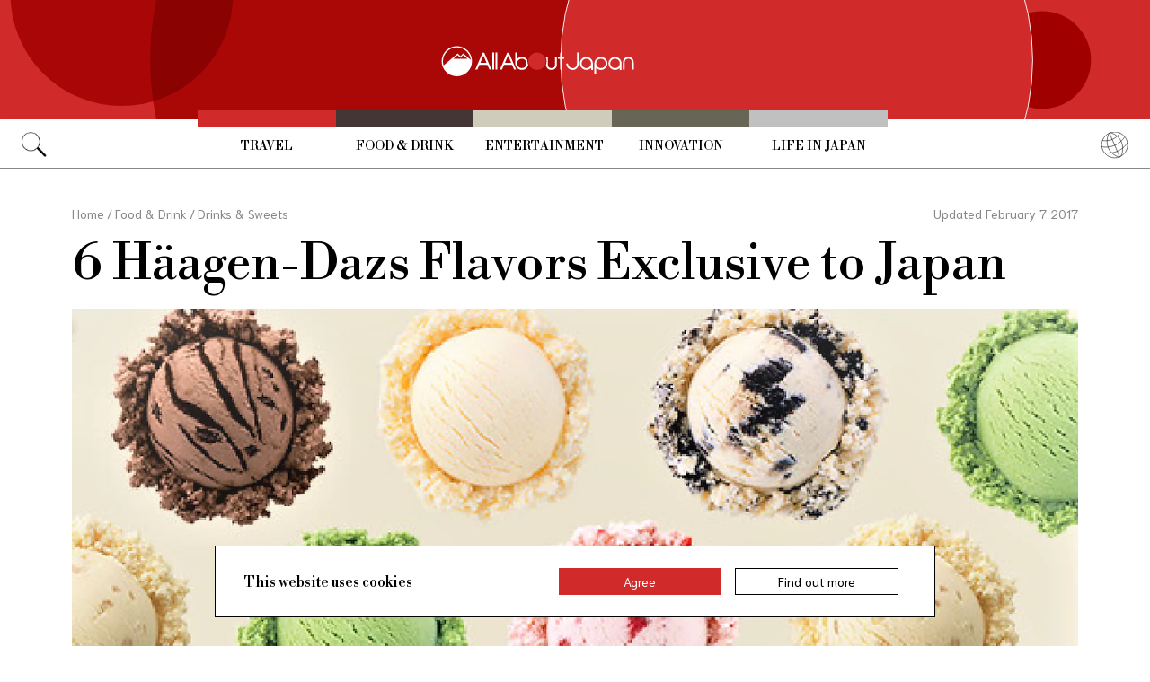

--- FILE ---
content_type: text/html; charset=UTF-8
request_url: https://allabout-japan.com/en/article/1529/
body_size: 7578
content:
<!DOCTYPE html>
<html lang="en">
<head prefix="og: http://ogp.me/ns# fb: http://ogp.me/ns/fb# article: http://ogp.me/ns/article#">
            <link rel="canonical" href="https://allabout-japan.com/en/article/1529/">
    
<link rel="preconnect" href="https://fonts.googleapis.com">
<link rel="preconnect" href="https://fonts.gstatic.com" crossorigin>
<link href="https://fonts.googleapis.com/css2?family=Libre+Bodoni:wght@400..700&family=Literata:opsz,wght@7..72,200..900&family=Niramit:ital,wght@0,200;0,300;0,400;0,500;0,600;0,700;1,200;1,300;1,400;1,500;1,600;1,700&display=swap" rel="stylesheet">


    <meta charset="UTF-8">
    <meta name="keywords" content="All About Japan, japan,Food &amp; Drink,Drinks &amp; Sweets,Fruit,Sweets,Souvenirs">
    <meta name="description" content="You aren&#039;t going to find these delicious flavors anywhere else!">
    <meta property="og:title" content="6 Häagen-Dazs Flavors Exclusive to Japan | All About Japan">
    <meta property="og:type" content="website">
    <meta property="og:description" content="You aren&#039;t going to find these delicious flavors anywhere else!">
    <meta property="og:url" content="https://allabout-japan.com/en/article/1529/">
    <meta property="og:image" content="https://imgcp.aacdn.jp/img-a/1200/900/global-aaj-front/article/2017/02/5899766c0da68_589974c56c065_1891972541.png">
    <meta property="og:site_name" content="All About Japan">
    <meta property="fb:app_id" content="1634548196833464">
    <meta property="fb:pages" content="1626199600996814" />
    <meta name="twitter:card" content="summary_large_image">
    <meta name="twitter:site" content="@AllAbout_Japan">
    <meta name="twitter:title" content="6 Häagen-Dazs Flavors Exclusive to Japan | All About Japan">
    <meta name="twitter:description" content="You aren&#039;t going to find these delicious flavors anywhere else!">
    <meta name="twitter:image:src" content="https://imgcp.aacdn.jp/img-a/1200/900/global-aaj-front/article/2017/02/5899766c0da68_589974c56c065_1891972541.png">
    <meta name="viewport" content="width=device-width, initial-scale=1, maximum-scale=1, user-scalable=no">
    <meta name="B-verify" content="989620007ca5fb37ae3463b04bfb68c838cc9e65" />

    <title>6 Häagen-Dazs Flavors Exclusive to Japan | All About Japan</title>

        <link rel="alternate" hreflang="en" href="https://allabout-japan.com/en/article/1529/">
        <link rel="alternate" hreflang="zh-cn" href="https://allabout-japan.com/zh-cn/article/1529/">
        <link rel="alternate" hreflang="zh-tw" href="https://allabout-japan.com/zh-tw/article/1529/">
        <link rel="alternate" hreflang="th" href="https://allabout-japan.com/th/article/1529/">
        <link rel="alternate" hreflang="ko" href="https://allabout-japan.com/ko/article/1529/">
    
        
    <link rel="shortcut icon" href="https://allabout-japan.com/favicon.ico">
<link type="text/css" rel="stylesheet" href="/css/article.css?id=c730f840b07acd26da31e7d4b86f6ec7">

    <script>(function(w,d,s,l,i){w[l]=w[l]||[];w[l].push({'gtm.start':
new Date().getTime(),event:'gtm.js'});var f=d.getElementsByTagName(s)[0],
j=d.createElement(s),dl=l!='dataLayer'?'&l='+l:'';j.async=true;j.src=
'https://www.googletagmanager.com/gtm.js?id='+i+dl;f.parentNode.insertBefore(j,f);
})(window,document,'script','dataLayer','GTM-W9DBWT');</script>


<script type="text/javascript">
    function isSP() {
        if(  !( navigator.userAgent.match(/iPhone/i) || navigator.userAgent.match(/Android(.+)?Mobile/i) || navigator.userAgent.match(/BlackBerry/i) || navigator.userAgent.match(/Windows Phone/i))  ) {
            return false;
        }else{
            return true;
        }
    }

    function isTablet() {
        var ua = navigator.userAgent;
        if(  (ua.indexOf('Android') > 0 && ua.indexOf('Mobile') == -1) || ua.indexOf('iPad') > 0 || ua.indexOf('Kindle') > 0 || ua.indexOf('Silk') > 0  ) {
            return true;
        }else{
            return false;
        }
    }

    var aa = aa || {};
    aa.v = aa.v || {};

    aa.v.service = 'allabout_japan';
    aa.v.language = 'en';
            aa.v.category = 'food';
                aa.v.sub_category = 'drinks-sweets';
                aa.v.author_type = 'writer';
                aa.v.author_id = '86';
                aa.v.author_name = 'Bua Loy';
                aa.v.article_id = '1529';
                aa.v.article_type = 'multiple';
                aa.v.article_pubdate = '2016-02-01';
                aa.v.article_updatedate = '2017-02-07';
                    aa.v.page_title = '6 Häagen-Dazs Flavors Exclusive to Japan';
    
    if (isSP()) {
        aa.v.device = 'sp';
    } else {
        aa.v.device = 'pc';
    }
</script>

    <script>(function(w,d,s,l,i){w[l]=w[l]||[];w[l].push({'gtm.start':
new Date().getTime(),event:'gtm.js'});var f=d.getElementsByTagName(s)[0],
j=d.createElement(s),dl=l!='dataLayer'?'&l='+l:'';j.async=true;j.src=
'https://www.googletagmanager.com/gtm.js?id='+i+dl;f.parentNode.insertBefore(j,f);
})(window,document,'script','dataLayer','GTM-W9DBWT');</script>


<script type="text/javascript">
    function isSP() {
        if(  !( navigator.userAgent.match(/iPhone/i) || navigator.userAgent.match(/Android(.+)?Mobile/i) || navigator.userAgent.match(/BlackBerry/i) || navigator.userAgent.match(/Windows Phone/i))  ) {
            return false;
        }else{
            return true;
        }
    }

    function isTablet() {
        var ua = navigator.userAgent;
        if(  (ua.indexOf('Android') > 0 && ua.indexOf('Mobile') == -1) || ua.indexOf('iPad') > 0 || ua.indexOf('Kindle') > 0 || ua.indexOf('Silk') > 0  ) {
            return true;
        }else{
            return false;
        }
    }

    var aa = aa || {};
    aa.v = aa.v || {};

    aa.v.service = 'allabout_japan';
    aa.v.language = 'en';
            aa.v.category = 'food';
                aa.v.sub_category = 'drinks-sweets';
                aa.v.author_type = 'writer';
                aa.v.author_id = '86';
                aa.v.author_name = 'Bua Loy';
                aa.v.article_id = '1529';
                aa.v.article_type = 'multiple';
                aa.v.article_pubdate = '2016-02-01';
                aa.v.article_updatedate = '2017-02-07';
                    aa.v.page_title = '6 Häagen-Dazs Flavors Exclusive to Japan';
    
    if (isSP()) {
        aa.v.device = 'sp';
    } else {
        aa.v.device = 'pc';
    }
</script>            <script type="text/javascript" async="async" src="//widgets.outbrain.com/outbrain.js"></script>
    
    <!-- Facebook Pixel Code -->
    <script>
    !function(f,b,e,v,n,t,s){if(f.fbq)return;n=f.fbq=function(){n.callMethod?
    n.callMethod.apply(n,arguments):n.queue.push(arguments)};if(!f._fbq)f._fbq=n;
    n.push=n;n.loaded=!0;n.version='2.0';n.queue=[];t=b.createElement(e);t.async=!0;
    t.src=v;s=b.getElementsByTagName(e)[0];s.parentNode.insertBefore(t,s)}(window,
    document,'script','https://connect.facebook.net/en_US/fbevents.js');

    fbq('init', '1519245875051082');
    fbq('track', "PageView");
    fbq('track', 'ViewContent');
    fbq('track', 'Search');</script>

    <noscript><img height="1" width="1" style="display:none"
    src="https://www.facebook.com/tr?id=1519245875051082&ev=PageView&noscript=1"
    /></noscript>
    <!-- End Facebook Pixel Code -->

<script async src="https://securepubads.g.doubleclick.net/tag/js/gpt.js"></script>
<script>
  var googletag = googletag || {};
  googletag.cmd = googletag.cmd || [];
</script>

<script src="/js/general.js?id=5ca7582261c421482436dfdf3af9bffe"></script>
<script src="/js/common.js?id=486577925eb1613dec562007412e71ec"></script>
<script src="/js/return-to-top.js?id=2b44630e450271948a7e067eecbf180b"></script>
</head>

<body>

<noscript><iframe src="https://www.googletagmanager.com/ns.html?id=GTM-W9DBWT"
height="0" width="0" style="display:none;visibility:hidden"></iframe></noscript>


<!--div id="fb-root"></div-->
<script>(function(d, s, id) {
  var js, fjs = d.getElementsByTagName(s)[0];
  if (d.getElementById(id)) return;
  js = d.createElement(s); js.id = id;
  js.src = "//connect.facebook.net/en_US/sdk.js#xfbml=1&version=v2.4";
  fjs.parentNode.insertBefore(js, fjs);
}(document, 'script', 'facebook-jssdk'));</script>



<header class="pc">
    <a href="https://allabout-japan.com/en/">
        <img src="https://allabout-japan.com/image/header/banner_pc.svg" alt="allabout japan"">
    </a>

    <nav class="container">
        <!-- 検索 虫眼鏡 -->
        <div class="search_container">
            <div class="search_icon">
                <img src="https://allabout-japan.com/image/header/icon_search.png">
            </div>
            <div class="search_form">
                <form action="https://allabout-japan.com/en/search/" method="get">
                    <label onclick=""><input class="search_input" type="search" name="q" placeholder="Uncover more" required /></label>
                    <button class="search_submit" id="search" type="submit"><i class="fa fa-search"></i>Go</button>
                </form>
            </div>
        </div>

        <!-- カテゴリ -->
        <div class="topnav">
            <ul class="topnav_menu">
                                            <li class="menu_item">
                    <a class="menu_item_anchor travel" href="https://allabout-japan.com/en/travel/">Travel</a>
                </li>
                                <li class="menu_item">
                    <a class="menu_item_anchor food" href="https://allabout-japan.com/en/food/">Food &amp; Drink</a>
                </li>
                                <li class="menu_item">
                    <a class="menu_item_anchor fun" href="https://allabout-japan.com/en/fun/">Entertainment</a>
                </li>
                                <li class="menu_item">
                    <a class="menu_item_anchor innovations" href="https://allabout-japan.com/en/innovations/">Innovation</a>
                </li>
                                <li class="menu_item">
                    <a class="menu_item_anchor shopping" href="https://allabout-japan.com/en/shopping/">Life in Japan</a>
                </li>
                                        </ul>
        </div>

        <!-- 言語選択 -->
        <div class="language_container">
            <div class="language_icon">
                <img src="https://allabout-japan.com/image/header/icon_language.svg">
            </div>
            <div id="language_options" class="language_options">
                <ul>
                                            <li class="language_options_item">
                            <a class="language_options_item_link" href="https://allabout-japan.com/en/">English</a>
                        </li>
                                            <li class="language_options_item">
                            <a class="language_options_item_link" href="https://allabout-japan.com/zh-cn/">简体中文</a>
                        </li>
                                            <li class="language_options_item">
                            <a class="language_options_item_link" href="https://allabout-japan.com/zh-tw/">繁體中文</a>
                        </li>
                                            <li class="language_options_item">
                            <a class="language_options_item_link" href="https://allabout-japan.com/th/">ภาษาไทย</a>
                        </li>
                                            <li class="language_options_item">
                            <a class="language_options_item_link" href="https://allabout-japan.com/ko/">한국어</a>
                        </li>
                                            <li class="language_options_item">
                            <a class="language_options_item_link" href="https://allabout-japan.com/ja/">日本語</a>
                        </li>
                                    </ul>
            </div>
        </div>
    </nav>
</header>
<header class="sp">
    <div class="sp_nav">
        <a href="https://allabout-japan.com/en/">
            <img src="https://allabout-japan.com/image/header/banner_sp.svg" alt="allabout japan"">
        </a>
        <div>
            <object id="sp_nav_icon_object" class="sp_nav_icon" type="image/svg+xml" data="https://allabout-japan.com/image/header/icon_hamburger.svg"></object>
        </div>
    </div>

    <nav class="sp_nav_modal">
        <div class="sp_search_and_language">
            <!-- 検索 虫眼鏡 -->
            <div class="sp_search">
                <img class="sp_search_icon" src="https://allabout-japan.com/image/header/icon_search.png">

                <div class="sp_search_form">
                    <form action="https://allabout-japan.com/en/search/" method="get">
                        <label onclick=""><input class="sp_search_input" type="search" name="q" placeholder="Uncover more" required /></label>
                    </form>
                </div>
            </div>

            <!-- 言語選択 -->
            <div class="sp_language_container">
                <div class="sp_language_icon">
                    <img src="https://allabout-japan.com/image/header/icon_language.svg">
                </div>
                <div id="sp_language_options" class="sp_language_options">
                    <ul>
                                                <li><a href="https://allabout-japan.com/en/">English</a></li>
                                                <li><a href="https://allabout-japan.com/zh-cn/">简体中文</a></li>
                                                <li><a href="https://allabout-japan.com/zh-tw/">繁體中文</a></li>
                                                <li><a href="https://allabout-japan.com/th/">ภาษาไทย</a></li>
                                                <li><a href="https://allabout-japan.com/ko/">한국어</a></li>
                                                <li><a href="https://allabout-japan.com/ja/">日本語</a></li>
                                            </ul>
                </div>
            </div>
        </div>

        <div class="sp_nav_links">
            <a class="sp_nav_home" href="https://allabout-japan.com/en/">HOME</a>
            <ul class="sp_nav_menu">
                                                <li class="sp_menu_item">
                    <a class="sp_menu_item_anchor travel" href="https://allabout-japan.com/en/travel/">Travel</a>
                </li>
                                <li class="sp_menu_item">
                    <a class="sp_menu_item_anchor food" href="https://allabout-japan.com/en/food/">Food &amp; Drink</a>
                </li>
                                <li class="sp_menu_item">
                    <a class="sp_menu_item_anchor fun" href="https://allabout-japan.com/en/fun/">Entertainment</a>
                </li>
                                <li class="sp_menu_item">
                    <a class="sp_menu_item_anchor innovations" href="https://allabout-japan.com/en/innovations/">Innovation</a>
                </li>
                                <li class="sp_menu_item">
                    <a class="sp_menu_item_anchor shopping" href="https://allabout-japan.com/en/shopping/">Life in Japan</a>
                </li>
                                            </ul>
        </div>

        <hr class="short">

        <div class="sp_nav_abouts">
            <a class="sp_nav_abouts_anchor" href="https://allabout-japan.com/en/about/">About Us</a>
            <a class="sp_nav_abouts_anchor" href="https://allabout-japan.com/en/site-policy/">Site Policy</a>
        </div>
    </nav>


</header>
<main class="main container">
<article class="article_container">
    <div class="article_meta">
        
        <aside>
            <div class="breadcrumb">
    <a href="https://allabout-japan.com/en/" class="breadcrumb_link"><span>Home</span></a>
        <span class="breadcrumb_delimiter">/</span> 
    <a href="https://allabout-japan.com/en/food/" class="breadcrumb_link"><span>Food &amp; Drink</span></a>
        <span class="breadcrumb_delimiter">/</span> 
    <a href="https://allabout-japan.com/en/food/drinks-sweets/" class="breadcrumb_link"><span>Drinks &amp; Sweets</span></a>
    </div>
        </aside>

        
        <time class="updated_time" datetime="2017-02-07">Updated February 7 2017</time>
    </div>

    
    <header class="article_header">
        
        <h1 class="main_title">6 Häagen-Dazs Flavors Exclusive to Japan</h1>

        
                <div class="article_image_area no_link">
            <figure class="article_image_component">
        <img class="article_image" loading="eager" src="https://imgcp.aacdn.jp/img-a/1440/auto/global-aaj-front/article/2017/02/5899766c0da68_589974c56c065_1891972541.png" alt="6 Häagen-Dazs Flavors Exclusive to Japan">
    
    
        <figcaption class="image_quotation">
        <blockquote>
            
                        <a class="image_quotation_link" href="http://www.haagen-dazs.co.jp/" target="_blank">www.haagen-dazs.co.jp</a>
                    </blockquote>
    </figcaption>
    </figure>        </div>
        
        <div class="article_header_description_area">
            <div class="article_header_description_main">
                                
                <p class="lead_txt">Häagen-Dazs is renowned for great ice cream with a rich flavor, and you can find it just about anywhere in Japan, from supermarkets to convenience stores. So it's no surprise Häagen-Dazs has made more than a few flavors for Japan only, with a lineup that mixes classic Japanese tastes with the famous ice cream brand!</p>
                
                
                <address class="article_written_by">
                    <a class="article_written_link" href="/en/author/detail/86/">
                        By Bua Loy
                    </a>
                </address>
            </div>

            
            <aside>
                <ul class="share_social">
        <li>
        <span class="share_social_label">Share:</span>
    </li>

    
    <li class="share_social_icon_item">
        <a href="http://twitter.com/share?text=6%20H%C3%A4agen-Dazs%20Flavors%20Exclusive%20to%20Japan&amp;url=https%3A%2F%2Fallabout-japan.com%2Fen%2Farticle%2F1529%2F&amp;hashtags=AllAboutJapan&amp;via=AllAbout_Japan" onClick="window.open(this.href, 'tweetwindow', 'width=550, height=450, personalbar=0, toolbar=0, scrollbars=1, resizable=1'); return false;">
            <img class="sns_icon" src="https://allabout-japan.com/image/sns/x_twitter.png" alt="x logo">
        </a>
    </li>
    
    <li class="share_social_icon_item">
        <a href="http://www.facebook.com/sharer.php?u=https%3A%2F%2Fallabout-japan.com%2Fen%2Farticle%2F1529%2F&amp;t=6%20H%C3%A4agen-Dazs%20Flavors%20Exclusive%20to%20Japan" onclick="window.open(this.href, 'window', 'width=550, height=450,personalbar=0,toolbar=0,scrollbars=1,resizable=1'); return false;">
            <img class="sns_icon" src="https://allabout-japan.com/image/sns/facebook.png" alt="facebook logo">        </a>
    </li>
    
    </ul>            </aside>
        </div>
    </header>

    <div class="article_body">
        <div class="article_body_contents_area">
            
            
            
            
                        <section class="article_body_section" >
                                <h2 class="section_title">6. Matcha, Kinako &amp; Kuromitsu</h2>
                
                                <div class="article_image_area no_link">
                    <figure class="article_image_component">
        <img class="article_image" loading="lazy" src="https://imgcp.aacdn.jp/img-a/1200/auto/global-aaj-front/article/2016/01/5698933820040_5698918a32cf8_1857005603.jpg" alt="6. Matcha, Kinako &amp; Kuromitsu">
    
    
        <figcaption class="image_quotation">
        <blockquote>
                        <p class="image_quotation_text">http://www.haagen-dazs.co.jp/</p>
            
                    </blockquote>
    </figcaption>
    </figure>                </div>
                
                <p class="contents_body_txt">This is matcha ice cream mixed with sweetened milk ice cream, featuring a dusting of bean powder called <i>kinako</i> and a swirl of <i>kuromitsu</i>, a kind of brown sugar syrup. The sweetness of the milk and the bitter edge of the matcha make for a perfect match!</p>
            </section>
            
            
            
            
            
            
            
            
            
                        <section class="article_body_section" >
                                <h2 class="section_title">5. Kinoko &amp; Kuromitsu</h2>
                
                                <div class="article_image_area no_link">
                    <figure class="article_image_component">
        <img class="article_image" loading="lazy" src="https://imgcp.aacdn.jp/img-a/1200/auto/global-aaj-front/article/2016/01/5698933882a75_569891d90ca04_1083773045.jpg" alt="5. Kinoko &amp; Kuromitsu">
    
    
        <figcaption class="image_quotation">
        <blockquote>
                        <p class="image_quotation_text">http://www.haagen-dazs.co.jp/</p>
            
                    </blockquote>
    </figcaption>
    </figure>                </div>
                
                <p class="contents_body_txt">While it might sound similar, this is different from the first one: this time we have <i>kinako</i>-flavored ice cream with a <i>kuromitsu</i> sauce. This is another great combination that reimagines ice cream as a classic Japanese dessert.</p>
            </section>
            
            
            
            
            
            
            
            
            
                        <section class="article_body_section" >
                                <h2 class="section_title">4. Japanese Chestnut &amp; Adzuki</h2>
                
                                <div class="article_image_area no_link">
                    <figure class="article_image_component">
        <img class="article_image" loading="lazy" src="https://imgcp.aacdn.jp/img-a/1200/auto/global-aaj-front/article/2016/01/56989338c0286_569892099e773_222712122.jpg" alt="4. Japanese Chestnut &amp; Adzuki">
    
    
        <figcaption class="image_quotation">
        <blockquote>
                        <p class="image_quotation_text">http://www.haagen-dazs.co.jp/</p>
            
                    </blockquote>
    </figcaption>
    </figure>                </div>
                
                <p class="contents_body_txt">Japanese chestnuts are a little different from Chinese and Western chestnuts, having a sweet smell and taste. This combination with red adzuki beans will make you fall in love with the taste!</p>
            </section>
            
            
            
            
            
            
            
            
            
                        <section class="article_body_section" >
                                <h2 class="section_title">3.Vanilla &amp; Kinako Kuromitsu</h2>
                
                                <div class="article_image_area no_link">
                    <figure class="article_image_component">
        <img class="article_image" loading="lazy" src="https://imgcp.aacdn.jp/img-a/1200/auto/global-aaj-front/article/2016/01/569893391a657_5698922dea072_1532085276.jpg" alt="3.Vanilla &amp; Kinako Kuromitsu">
    
    
        <figcaption class="image_quotation">
        <blockquote>
                        <p class="image_quotation_text">http://www.haagen-dazs.co.jp/</p>
            
                    </blockquote>
    </figcaption>
    </figure>                </div>
                
                <p class="contents_body_txt">The base flavor here is vanilla, but imagine it accentuated with red bean sauce then again with <i>kinako</i>-flavored <i>kuromitsu</i>. This miracle combination is available only in Japan!</p>
            </section>
            
            
            
            
            
            
            
            
            
                        <section class="article_body_section" >
                                <h2 class="section_title">2. Strawberry &amp; Adzuki</h2>
                
                                <div class="article_image_area no_link">
                    <figure class="article_image_component">
        <img class="article_image" loading="lazy" src="https://imgcp.aacdn.jp/img-a/1200/auto/global-aaj-front/article/2016/01/5698933957406_5698926d9e11d_1494699399.jpg" alt="2. Strawberry &amp; Adzuki">
    
    
        <figcaption class="image_quotation">
        <blockquote>
                        <p class="image_quotation_text">http://www.haagen-dazs.co.jp/</p>
            
                    </blockquote>
    </figcaption>
    </figure>                </div>
                
                <p class="contents_body_txt">Strawberry ice cream with strawberry mixed inside makes this selection satisfyingly crunchy and sweet. The milky base and red adzuki beans bring out the Japanese-style sweetness.</p>
            </section>
            
            
            
            
            
            
            
            
            
                        <section class="article_body_section" >
                                <h2 class="section_title">1. Mitarashi &amp; Walnut</h2>
                
                                <div class="article_image_area no_link">
                    <figure class="article_image_component">
        <img class="article_image" loading="lazy" src="https://imgcp.aacdn.jp/img-a/1200/auto/global-aaj-front/article/2017/02/5899766e39884_5899765f25f87_1118721124.png" alt="1. Mitarashi &amp; Walnut">
    
    
        <figcaption class="image_quotation">
        <blockquote>
                        <p class="image_quotation_text">http://www.haagen-dazs.co.jp/</p>
            
                    </blockquote>
    </figcaption>
    </figure>                </div>
                
                <p class="contents_body_txt">This ice cream is the record-holder for sales, selling so quickly that they had to take it off the shelves for a while. Milk ice cream is combined with a scent of crushed walnuts and a soy-based <i>mitarashi</i> sauce, which you'll normally find on skewers of sweet <i>mitarashi dango</i>. And on top you'll find the whole thing crowned with a slice of <i>mochi</i> pounded rice cake!</p>
            </section>
            
            
            
            
            
                    </div>

        <div class="article_side_area">
            <aside>
                                    <div class="article_ad">
                        <script>
  googletag.cmd.push(function() {
    googletag.defineSlot('/4872126/aa_AAJ_article_1stRec', [[336, 280], [300, 250], [300, 600]], 'div-gpt-ad-1525744191340-0').addService(googletag.pubads());
    googletag.pubads().enableSingleRequest();
    googletag.enableServices();
  });
</script>
<!-- /4872126/aa_AAJ_article_1stRec -->
<div id='div-gpt-ad-1525744191340-0'style="text-align: center;">
<script>
googletag.cmd.push(function() { googletag.display('div-gpt-ad-1525744191340-0'); });
</script>
</div>
                    </div>
                    <div class="article_ad">
                        <script>
  googletag.cmd.push(function() {
    googletag.defineSlot('/4872126/aa_AAJ_article_2ndRec', [[336, 280], [300, 250]], 'div-gpt-ad-1525744240477-0').addService(googletag.pubads());
    googletag.pubads().enableSingleRequest();
    googletag.enableServices();
  });
</script>

<!-- /4872126/aa_AAJ_article_2ndRec -->
<div id='div-gpt-ad-1525744240477-0'style="text-align: center;">
<script>
googletag.cmd.push(function() { googletag.display('div-gpt-ad-1525744240477-0'); });
</script>
</div>
                    </div>
                            </aside>
            <div>
                
                                <div class="article_tags_area">
                    <div>
                        <span class="article_tags_label">Tags</span>
                    </div>

                                        <div class="article_tag_layout">
                        <div class="tag_component">
    <a href="/en/tag/fruit/">
        <div class="tag_box">
            Fruit
        </div>
    </a>
</div>
                    </div>
                                        <div class="article_tag_layout">
                        <div class="tag_component">
    <a href="/en/tag/sweets/">
        <div class="tag_box">
            Sweets
        </div>
    </a>
</div>
                    </div>
                                        <div class="article_tag_layout">
                        <div class="tag_component">
    <a href="/en/tag/souvenirs/">
        <div class="tag_box">
            Souvenirs
        </div>
    </a>
</div>
                    </div>
                                    </div>
                
                
                <div class="article_side_author_area">
                    <address class="author-profile-area">
    <a href="/en/author/detail/86/">
                <img class="profile_image" loading="lazy" src="https://imgcp.aacdn.jp/img-a/240/auto/global-aaj-front/author/2015/11/5653c44fb2076_5653c446ac19d_955963505.jpeg" alt="Bua Loy" width="60">
                <p class="profile_txt">In Tokyo since 2006—haven't stopped exploring Japan since!</p>
    </a>
    </address>
                </div>

                                <div class="article_side_latest_area">
                    
                    <aside class="author_latest">
                        <span class="author_latest_label">Also recently by Bua Loy</span>
                        <ul>
                                                        <li class="author_latest_item">
                                <a class="author_latest_link_txt" href="/en/article/2720/">All About Japanese Currency</a>
                            </li>
                                                        <li class="author_latest_item">
                                <a class="author_latest_link_txt" href="/en/article/2736/">5 Must-See Castles in Autumn</a>
                            </li>
                                                        <li class="author_latest_item">
                                <a class="author_latest_link_txt" href="/en/article/4009/">Top 7 Electronic Gadgets from the ¥100 Store</a>
                            </li>
                                                    </ul>
                    </aside>
                </div>
                
                                <aside class="article_side_banner_area">
                    <a href="https://world-natural-heritage.jp/en/" target="_blank">
    <img src="https://allabout-japan.com/image/banner/world-natural-heritage.jpg" alt="World Natural Heritage">
</a>                </aside>
                            </div>
        </div>
    </div>

    </article>

<hr class="bottom_hr">

<div class="article_bottom_container">
        <aside class="related_articles">
        <span class="related_article_label">Related Articles</span>

        <div class="related_article_grid">
         
            <article class="article_card">
    
    <a class="article_card_link" href="/en/article/11395/">
        <div class="article_card_contents">
            <div class="article_card_thumbnail">
                <img src="https://imgcp.aacdn.jp/img-a/400/auto/global-aaj-front/article/2025/07/686b600c3d30d_686b5865c7d02_1804120966.jpeg" alt="Eating and Drinking the Back Streets of Nara">
            </div>
            <div>
                <h2 class="article_card_title">
                    Eating and Drinking the Back Streets of Nara
                </h2>
                <p class="article_card_lead">
                    Most people do Nara as a day trip, but actually staying there and spending a few days--and nights--lets you explore the rich cuisine of its backstreets.
                </p>
            </div>
        </div>
    </a>
</article>         
            <article class="article_card">
    
    <a class="article_card_link" href="/en/article/11367/">
        <div class="article_card_contents">
            <div class="article_card_thumbnail">
                <img src="https://imgcp.aacdn.jp/img-a/400/auto/global-aaj-front/article/2025/02/67b13453b47bc_67b133f9890cf_1120644699.jpg" alt="Humble Feasts: 36 Hours of Osaka Comfort Food">
            </div>
            <div>
                <h2 class="article_card_title">
                    Humble Feasts: 36 Hours of Osaka Comfort Food
                </h2>
                <p class="article_card_lead">
                    Osaka’s vibrant southern district of Namba offers a wealth of reasonable dining options, the best of which are neighborhood landmarks serving local favorites.
                </p>
            </div>
        </div>
    </a>
</article>         
            <article class="article_card">
    
    <a class="article_card_link" href="/en/article/11248/">
        <div class="article_card_contents">
            <div class="article_card_thumbnail">
                <img src="https://imgcp.aacdn.jp/img-a/400/auto/global-aaj-front/article/2024/02/65c6c688ac8dd_65c6c33dc5037_46602733.jpg" alt="This Sushi Ambassador Promotes Japanese Culture">
            </div>
            <div>
                <h2 class="article_card_title">
                    This Sushi Ambassador Promotes Japanese Culture
                </h2>
                <p class="article_card_lead">
                    Matsunozushi is a historic sushi shop located near Tokyo’s Omori-Kaigan Station. From behind the counter, its fourth-generation chef Yoshinori Tezuka can explain in detail about the sources of the ingredients and the food preparation methods.
                </p>
            </div>
        </div>
    </a>
</article>         
            <article class="article_card">
    
    <a class="article_card_link" href="/en/article/11238/">
        <div class="article_card_contents">
            <div class="article_card_thumbnail">
                <img src="https://imgcp.aacdn.jp/img-a/400/auto/global-aaj-front/article/2024/01/65a9b8a6055d8_65a9b89d85005_294591036.jpg" alt="Three of Japan&#039;s Wine Regions You Need to Visit">
            </div>
            <div>
                <h2 class="article_card_title">
                    Three of Japan&#039;s Wine Regions You Need to Visit
                </h2>
                <p class="article_card_lead">
                    With around 350 wineries now scattered across Japan, crafting a travel itinerary around some of them is a wonderful way to experience the country. Exploring three of Japan’s most celebrated wine regions.
                </p>
            </div>
        </div>
    </a>
</article>                </div>
    </aside>
    </div>

</main>

<footer class="footer">
    <div class="container">
        <div class="footer_links">
            <ul class="footer_menu">
                                                <li class="footer_menu_item">
                    <a class="footer_menu_item_anchor travel" href="https://allabout-japan.com/en/travel/">Travel</a>
                </li>
                                <li class="footer_menu_item">
                    <a class="footer_menu_item_anchor food" href="https://allabout-japan.com/en/food/">Food &amp; Drink</a>
                </li>
                                <li class="footer_menu_item">
                    <a class="footer_menu_item_anchor fun" href="https://allabout-japan.com/en/fun/">Entertainment</a>
                </li>
                                <li class="footer_menu_item">
                    <a class="footer_menu_item_anchor innovations" href="https://allabout-japan.com/en/innovations/">Innovation</a>
                </li>
                                <li class="footer_menu_item">
                    <a class="footer_menu_item_anchor shopping" href="https://allabout-japan.com/en/shopping/">Life in Japan</a>
                </li>
                                            </ul>

            <div class="footer_sns">
                <span class="footer_sns_label">See us on, and join in the conversation</span>

                                    <ul class="footer_sns_icons">
                                                <li><a href="https://instagram.com/allabout_japan_/" target="_blank"><img class="sns_icon" src="https://allabout-japan.com/image/sns/instagram.png" alt="instagram logo"></a></li>
                        <li><a href="https://www.facebook.com/AllAboutJapan.en" target="_blank"><img class="sns_icon" src="https://allabout-japan.com/image/sns/facebook.png" alt="facebook logo"></a></li>

                                            </ul>
                            </div>
        </div>

        <div class="footer_abouts">
            <a class="footer_abouts_anchor" href="https://allabout-japan.com/en/about/">About Us</a>
            <a class="footer_abouts_anchor" href="https://allabout-japan.com/en/site-policy/">Site Policy</a>
        </div>

        <div class="footer_logo">
            <img class="footer_logo_img" src="https://allabout-japan.com/image/common/logo.jpg" alt="all about japan">
            <p class="footer_copyright">&copy;AllAbout-Japan.com - All rights reserved.</p>
        </div>

            </div>
</footer>
<div id="return_to_top" class="return_to_top">
    <img src="https://allabout-japan.com/image/common/return_to_top.png">
</div>

<script type="text/javascript">
    $(function(){
        if (!localStorage.getItem('cookieAccepted')) {
            $('.cookie-message').show();
        }
        $('.cookie-agree').on('click', function() {
            $('.cookie-message').hide();
            localStorage.setItem('cookieAccepted', 'true');
        });
    });
</script>

<div class="cookie-message">
    <div class="cookie-content">
        <p class="cookie-text">This website uses cookies</p>
        <button class="cookie-agree">Agree</button>
        <a class="cookie-more" href="https://allabout-japan.com/en/site-policy/eu/" target="_blank">Find out more</a>
    </div>
</div>


<script async src="//platform.twitter.com/widgets.js" charset="utf-8"></script>
<script async defer src="//platform.instagram.com/en_US/embeds.js"></script>
</body>
</html>


--- FILE ---
content_type: text/html; charset=utf-8
request_url: https://www.google.com/recaptcha/api2/aframe
body_size: 184
content:
<!DOCTYPE HTML><html><head><meta http-equiv="content-type" content="text/html; charset=UTF-8"></head><body><script nonce="IwYjuKENX7__Yn8Re2tO9w">/** Anti-fraud and anti-abuse applications only. See google.com/recaptcha */ try{var clients={'sodar':'https://pagead2.googlesyndication.com/pagead/sodar?'};window.addEventListener("message",function(a){try{if(a.source===window.parent){var b=JSON.parse(a.data);var c=clients[b['id']];if(c){var d=document.createElement('img');d.src=c+b['params']+'&rc='+(localStorage.getItem("rc::a")?sessionStorage.getItem("rc::b"):"");window.document.body.appendChild(d);sessionStorage.setItem("rc::e",parseInt(sessionStorage.getItem("rc::e")||0)+1);localStorage.setItem("rc::h",'1765497412298');}}}catch(b){}});window.parent.postMessage("_grecaptcha_ready", "*");}catch(b){}</script></body></html>

--- FILE ---
content_type: application/javascript
request_url: https://allabout-japan.com/js/return-to-top.js?id=2b44630e450271948a7e067eecbf180b
body_size: -55
content:
$((function(){const n=$("#return_to_top");n.click((function(){$("html").animate({scrollTop:0},300)}));const t=function(){n.fadeIn(200).css("display","block"),removeEventListener("scroll",t)};addEventListener("scroll",t)}));


--- FILE ---
content_type: application/javascript; charset=utf-8
request_url: https://fundingchoicesmessages.google.com/f/AGSKWxUBRfmlEaSQ7jn_jFG-UPaeV0NEjg0fCt-mqGGG0_F9QZNKYBKDGibXuWe1slrejt3r1Id2Dd-Qt-CDspWQ0pL9T8F3X7ZcBkLhPtVPQTy2d49W3xFasVivdhqK5zvCF1kU6U4VcDuAxF9VMBJk_H7SttUIUsQNE-PkDj7djWACJIgFF7XwR4G6C-lQ/_/ads-config./468x80_.adforge./camaoadsense./intelliad.
body_size: -1290
content:
window['f68ea281-9da6-469a-a8f3-65ba5998cfcc'] = true;